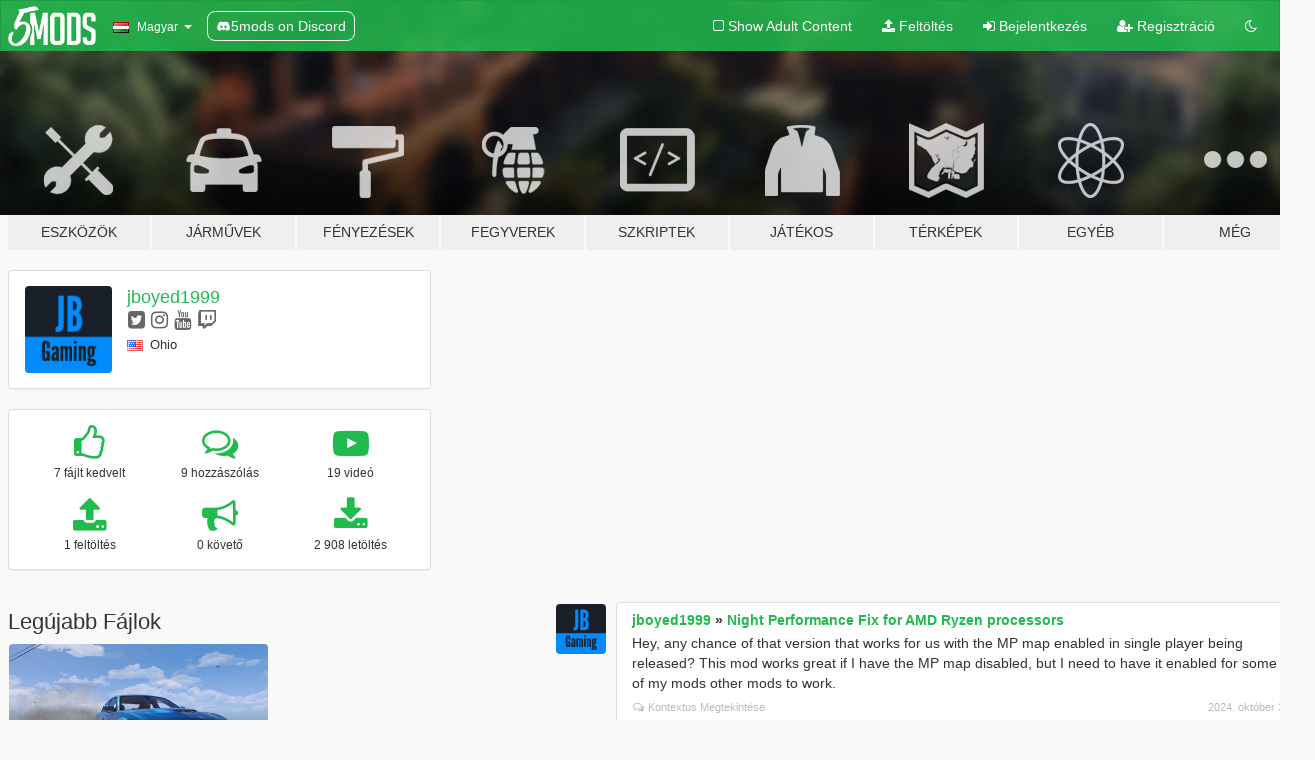

--- FILE ---
content_type: text/html; charset=utf-8
request_url: https://hu.gta5-mods.com/users/jboyed1999
body_size: 9707
content:

<!DOCTYPE html>
<html lang="hu" dir="ltr">
<head>
	<title>
		GTA 5 Mod-ok jboyed1999 által - GTA5-Mods.com
	</title>

		<script
		  async
		  src="https://hb.vntsm.com/v4/live/vms/sites/gta5-mods.com/index.js"
        ></script>

        <script>
          self.__VM = self.__VM || [];
          self.__VM.push(function (admanager, scope) {
            scope.Config.buildPlacement((configBuilder) => {
              configBuilder.add("billboard");
              configBuilder.addDefaultOrUnique("mobile_mpu").setBreakPoint("mobile")
            }).display("top-ad");

            scope.Config.buildPlacement((configBuilder) => {
              configBuilder.add("leaderboard");
              configBuilder.addDefaultOrUnique("mobile_mpu").setBreakPoint("mobile")
            }).display("central-ad");

            scope.Config.buildPlacement((configBuilder) => {
              configBuilder.add("mpu");
              configBuilder.addDefaultOrUnique("mobile_mpu").setBreakPoint("mobile")
            }).display("side-ad");

            scope.Config.buildPlacement((configBuilder) => {
              configBuilder.add("leaderboard");
              configBuilder.addDefaultOrUnique("mpu").setBreakPoint({ mediaQuery: "max-width:1200px" })
            }).display("central-ad-2");

            scope.Config.buildPlacement((configBuilder) => {
              configBuilder.add("leaderboard");
              configBuilder.addDefaultOrUnique("mobile_mpu").setBreakPoint("mobile")
            }).display("bottom-ad");

            scope.Config.buildPlacement((configBuilder) => {
              configBuilder.add("desktop_takeover");
              configBuilder.addDefaultOrUnique("mobile_takeover").setBreakPoint("mobile")
            }).display("takeover-ad");

            scope.Config.get('mpu').display('download-ad-1');
          });
        </script>

	<meta charset="utf-8">
	<meta name="viewport" content="width=320, initial-scale=1.0, maximum-scale=1.0">
	<meta http-equiv="X-UA-Compatible" content="IE=edge">
	<meta name="msapplication-config" content="none">
	<meta name="theme-color" content="#20ba4e">
	<meta name="msapplication-navbutton-color" content="#20ba4e">
	<meta name="apple-mobile-web-app-capable" content="yes">
	<meta name="apple-mobile-web-app-status-bar-style" content="#20ba4e">
	<meta name="csrf-param" content="authenticity_token" />
<meta name="csrf-token" content="t+vw2bm34Igh2LHP7OLPK/vPnzuZQczLxFIR5j7ej0vNDURLhxphoPpevHLjSNXBW6v0hK6ZBgxkJfHyXMgZeQ==" />
	

	<link rel="shortcut icon" type="image/x-icon" href="https://images.gta5-mods.com/icons/favicon.png">
	<link rel="stylesheet" media="screen" href="/assets/application-7e510725ebc5c55e88a9fd87c027a2aa9e20126744fbac89762e0fd54819c399.css" />
	    <link rel="alternate" hreflang="id" href="https://id.gta5-mods.com/users/jboyed1999">
    <link rel="alternate" hreflang="ms" href="https://ms.gta5-mods.com/users/jboyed1999">
    <link rel="alternate" hreflang="bg" href="https://bg.gta5-mods.com/users/jboyed1999">
    <link rel="alternate" hreflang="ca" href="https://ca.gta5-mods.com/users/jboyed1999">
    <link rel="alternate" hreflang="cs" href="https://cs.gta5-mods.com/users/jboyed1999">
    <link rel="alternate" hreflang="da" href="https://da.gta5-mods.com/users/jboyed1999">
    <link rel="alternate" hreflang="de" href="https://de.gta5-mods.com/users/jboyed1999">
    <link rel="alternate" hreflang="el" href="https://el.gta5-mods.com/users/jboyed1999">
    <link rel="alternate" hreflang="en" href="https://www.gta5-mods.com/users/jboyed1999">
    <link rel="alternate" hreflang="es" href="https://es.gta5-mods.com/users/jboyed1999">
    <link rel="alternate" hreflang="fr" href="https://fr.gta5-mods.com/users/jboyed1999">
    <link rel="alternate" hreflang="gl" href="https://gl.gta5-mods.com/users/jboyed1999">
    <link rel="alternate" hreflang="ko" href="https://ko.gta5-mods.com/users/jboyed1999">
    <link rel="alternate" hreflang="hi" href="https://hi.gta5-mods.com/users/jboyed1999">
    <link rel="alternate" hreflang="it" href="https://it.gta5-mods.com/users/jboyed1999">
    <link rel="alternate" hreflang="hu" href="https://hu.gta5-mods.com/users/jboyed1999">
    <link rel="alternate" hreflang="mk" href="https://mk.gta5-mods.com/users/jboyed1999">
    <link rel="alternate" hreflang="nl" href="https://nl.gta5-mods.com/users/jboyed1999">
    <link rel="alternate" hreflang="nb" href="https://no.gta5-mods.com/users/jboyed1999">
    <link rel="alternate" hreflang="pl" href="https://pl.gta5-mods.com/users/jboyed1999">
    <link rel="alternate" hreflang="pt-BR" href="https://pt.gta5-mods.com/users/jboyed1999">
    <link rel="alternate" hreflang="ro" href="https://ro.gta5-mods.com/users/jboyed1999">
    <link rel="alternate" hreflang="ru" href="https://ru.gta5-mods.com/users/jboyed1999">
    <link rel="alternate" hreflang="sl" href="https://sl.gta5-mods.com/users/jboyed1999">
    <link rel="alternate" hreflang="fi" href="https://fi.gta5-mods.com/users/jboyed1999">
    <link rel="alternate" hreflang="sv" href="https://sv.gta5-mods.com/users/jboyed1999">
    <link rel="alternate" hreflang="vi" href="https://vi.gta5-mods.com/users/jboyed1999">
    <link rel="alternate" hreflang="tr" href="https://tr.gta5-mods.com/users/jboyed1999">
    <link rel="alternate" hreflang="uk" href="https://uk.gta5-mods.com/users/jboyed1999">
    <link rel="alternate" hreflang="zh-CN" href="https://zh.gta5-mods.com/users/jboyed1999">

  <script src="/javascripts/ads.js"></script>

		<!-- Nexus Google Tag Manager -->
		<script nonce="true">
//<![CDATA[
				window.dataLayer = window.dataLayer || [];

						window.dataLayer.push({
								login_status: 'Guest',
								user_id: undefined,
								gta5mods_id: undefined,
						});

//]]>
</script>
		<script nonce="true">
//<![CDATA[
				(function(w,d,s,l,i){w[l]=w[l]||[];w[l].push({'gtm.start':
				new Date().getTime(),event:'gtm.js'});var f=d.getElementsByTagName(s)[0],
				j=d.createElement(s),dl=l!='dataLayer'?'&l='+l:'';j.async=true;j.src=
				'https://www.googletagmanager.com/gtm.js?id='+i+dl;f.parentNode.insertBefore(j,f);
				})(window,document,'script','dataLayer','GTM-KCVF2WQ');

//]]>
</script>		<!-- End Nexus Google Tag Manager -->
</head>
<body class=" hu">
	<!-- Google Tag Manager (noscript) -->
	<noscript><iframe src="https://www.googletagmanager.com/ns.html?id=GTM-KCVF2WQ"
										height="0" width="0" style="display:none;visibility:hidden"></iframe></noscript>
	<!-- End Google Tag Manager (noscript) -->

<div id="page-cover"></div>
<div id="page-loading">
	<span class="graphic"></span>
	<span class="message">Töltés...</span>
</div>

<div id="page-cover"></div>

<nav id="main-nav" class="navbar navbar-default">
  <div class="container">
    <div class="navbar-header">
      <a class="navbar-brand" href="/"></a>

      <ul class="nav navbar-nav">
        <li id="language-dropdown" class="dropdown">
          <a href="#language" class="dropdown-toggle" data-toggle="dropdown">
            <span class="famfamfam-flag-hu icon"></span>&nbsp;
            <span class="language-name">Magyar</span>
            <span class="caret"></span>
          </a>

          <ul class="dropdown-menu dropdown-menu-with-footer">
                <li>
                  <a href="https://id.gta5-mods.com/users/jboyed1999">
                    <span class="famfamfam-flag-id"></span>
                    <span class="language-name">Bahasa Indonesia</span>
                  </a>
                </li>
                <li>
                  <a href="https://ms.gta5-mods.com/users/jboyed1999">
                    <span class="famfamfam-flag-my"></span>
                    <span class="language-name">Bahasa Melayu</span>
                  </a>
                </li>
                <li>
                  <a href="https://bg.gta5-mods.com/users/jboyed1999">
                    <span class="famfamfam-flag-bg"></span>
                    <span class="language-name">Български</span>
                  </a>
                </li>
                <li>
                  <a href="https://ca.gta5-mods.com/users/jboyed1999">
                    <span class="famfamfam-flag-catalonia"></span>
                    <span class="language-name">Català</span>
                  </a>
                </li>
                <li>
                  <a href="https://cs.gta5-mods.com/users/jboyed1999">
                    <span class="famfamfam-flag-cz"></span>
                    <span class="language-name">Čeština</span>
                  </a>
                </li>
                <li>
                  <a href="https://da.gta5-mods.com/users/jboyed1999">
                    <span class="famfamfam-flag-dk"></span>
                    <span class="language-name">Dansk</span>
                  </a>
                </li>
                <li>
                  <a href="https://de.gta5-mods.com/users/jboyed1999">
                    <span class="famfamfam-flag-de"></span>
                    <span class="language-name">Deutsch</span>
                  </a>
                </li>
                <li>
                  <a href="https://el.gta5-mods.com/users/jboyed1999">
                    <span class="famfamfam-flag-gr"></span>
                    <span class="language-name">Ελληνικά</span>
                  </a>
                </li>
                <li>
                  <a href="https://www.gta5-mods.com/users/jboyed1999">
                    <span class="famfamfam-flag-gb"></span>
                    <span class="language-name">English</span>
                  </a>
                </li>
                <li>
                  <a href="https://es.gta5-mods.com/users/jboyed1999">
                    <span class="famfamfam-flag-es"></span>
                    <span class="language-name">Español</span>
                  </a>
                </li>
                <li>
                  <a href="https://fr.gta5-mods.com/users/jboyed1999">
                    <span class="famfamfam-flag-fr"></span>
                    <span class="language-name">Français</span>
                  </a>
                </li>
                <li>
                  <a href="https://gl.gta5-mods.com/users/jboyed1999">
                    <span class="famfamfam-flag-es-gl"></span>
                    <span class="language-name">Galego</span>
                  </a>
                </li>
                <li>
                  <a href="https://ko.gta5-mods.com/users/jboyed1999">
                    <span class="famfamfam-flag-kr"></span>
                    <span class="language-name">한국어</span>
                  </a>
                </li>
                <li>
                  <a href="https://hi.gta5-mods.com/users/jboyed1999">
                    <span class="famfamfam-flag-in"></span>
                    <span class="language-name">हिन्दी</span>
                  </a>
                </li>
                <li>
                  <a href="https://it.gta5-mods.com/users/jboyed1999">
                    <span class="famfamfam-flag-it"></span>
                    <span class="language-name">Italiano</span>
                  </a>
                </li>
                <li>
                  <a href="https://hu.gta5-mods.com/users/jboyed1999">
                    <span class="famfamfam-flag-hu"></span>
                    <span class="language-name">Magyar</span>
                  </a>
                </li>
                <li>
                  <a href="https://mk.gta5-mods.com/users/jboyed1999">
                    <span class="famfamfam-flag-mk"></span>
                    <span class="language-name">Македонски</span>
                  </a>
                </li>
                <li>
                  <a href="https://nl.gta5-mods.com/users/jboyed1999">
                    <span class="famfamfam-flag-nl"></span>
                    <span class="language-name">Nederlands</span>
                  </a>
                </li>
                <li>
                  <a href="https://no.gta5-mods.com/users/jboyed1999">
                    <span class="famfamfam-flag-no"></span>
                    <span class="language-name">Norsk</span>
                  </a>
                </li>
                <li>
                  <a href="https://pl.gta5-mods.com/users/jboyed1999">
                    <span class="famfamfam-flag-pl"></span>
                    <span class="language-name">Polski</span>
                  </a>
                </li>
                <li>
                  <a href="https://pt.gta5-mods.com/users/jboyed1999">
                    <span class="famfamfam-flag-br"></span>
                    <span class="language-name">Português do Brasil</span>
                  </a>
                </li>
                <li>
                  <a href="https://ro.gta5-mods.com/users/jboyed1999">
                    <span class="famfamfam-flag-ro"></span>
                    <span class="language-name">Română</span>
                  </a>
                </li>
                <li>
                  <a href="https://ru.gta5-mods.com/users/jboyed1999">
                    <span class="famfamfam-flag-ru"></span>
                    <span class="language-name">Русский</span>
                  </a>
                </li>
                <li>
                  <a href="https://sl.gta5-mods.com/users/jboyed1999">
                    <span class="famfamfam-flag-si"></span>
                    <span class="language-name">Slovenščina</span>
                  </a>
                </li>
                <li>
                  <a href="https://fi.gta5-mods.com/users/jboyed1999">
                    <span class="famfamfam-flag-fi"></span>
                    <span class="language-name">Suomi</span>
                  </a>
                </li>
                <li>
                  <a href="https://sv.gta5-mods.com/users/jboyed1999">
                    <span class="famfamfam-flag-se"></span>
                    <span class="language-name">Svenska</span>
                  </a>
                </li>
                <li>
                  <a href="https://vi.gta5-mods.com/users/jboyed1999">
                    <span class="famfamfam-flag-vn"></span>
                    <span class="language-name">Tiếng Việt</span>
                  </a>
                </li>
                <li>
                  <a href="https://tr.gta5-mods.com/users/jboyed1999">
                    <span class="famfamfam-flag-tr"></span>
                    <span class="language-name">Türkçe</span>
                  </a>
                </li>
                <li>
                  <a href="https://uk.gta5-mods.com/users/jboyed1999">
                    <span class="famfamfam-flag-ua"></span>
                    <span class="language-name">Українська</span>
                  </a>
                </li>
                <li>
                  <a href="https://zh.gta5-mods.com/users/jboyed1999">
                    <span class="famfamfam-flag-cn"></span>
                    <span class="language-name">中文</span>
                  </a>
                </li>
          </ul>
        </li>
        <li class="discord-link">
          <a href="https://discord.gg/2PR7aMzD4U" target="_blank" rel="noreferrer">
            <img src="https://images.gta5-mods.com/site/discord-header.svg" height="15px" alt="">
            <span>5mods on Discord</span>
          </a>
        </li>
      </ul>
    </div>

    <ul class="nav navbar-nav navbar-right">
        <li>
          <a href="/adult_filter" title="Light mode">
              <span class="fa fa-square-o"></span>
            <span>Show Adult <span class="adult-filter__content-text">Content</span></span>
          </a>
        </li>
      <li class="hidden-xs">
        <a href="/upload">
          <span class="icon fa fa-upload"></span>
          Feltöltés
        </a>
      </li>

        <li>
          <a href="/login?r=/users/jboyed1999">
            <span class="icon fa fa-sign-in"></span>
            <span class="login-text">Bejelentkezés</span>
          </a>
        </li>

        <li class="hidden-xs">
          <a href="/register?r=/users/jboyed1999">
            <span class="icon fa fa-user-plus"></span>
            Regisztráció
          </a>
        </li>

        <li>
            <a href="/dark_mode" title="Dark mode">
              <span class="fa fa-moon-o"></span>
            </a>
        </li>

      <li id="search-dropdown">
        <a href="#search" class="dropdown-toggle" data-toggle="dropdown">
          <span class="fa fa-search"></span>
        </a>

        <div class="dropdown-menu">
          <div class="form-inline">
            <div class="form-group">
              <div class="input-group">
                <div class="input-group-addon"><span  class="fa fa-search"></span></div>
                <input type="text" class="form-control" placeholder="GTA 5 mod-ok keresése...">
              </div>
            </div>
            <button type="submit" class="btn btn-primary">
              Keresés
            </button>
          </div>
        </div>
      </li>
    </ul>
  </div>
</nav>

<div id="banner" class="">
  <div class="container hidden-xs">
    <div id="intro">
      <h1 class="styled">Üdvözlünk a GTA5-Mods.com-on</h1>
      <p>Válassz egyet a következő kategóriák közül, hogy megkezdhesd a böngészést a legújabb PC-s GTA 5 mod-ok között:</p>
    </div>
  </div>

  <div class="container">
    <ul id="navigation" class="clearfix hu">
        <li class="tools ">
          <a href="/tools">
            <span class="icon-category"></span>
            <span class="label-border"></span>
            <span class="label-category ">
              <span>Eszközök</span>
            </span>
          </a>
        </li>
        <li class="vehicles ">
          <a href="/vehicles">
            <span class="icon-category"></span>
            <span class="label-border"></span>
            <span class="label-category ">
              <span>Járművek</span>
            </span>
          </a>
        </li>
        <li class="paintjobs ">
          <a href="/paintjobs">
            <span class="icon-category"></span>
            <span class="label-border"></span>
            <span class="label-category ">
              <span>Fényezések</span>
            </span>
          </a>
        </li>
        <li class="weapons ">
          <a href="/weapons">
            <span class="icon-category"></span>
            <span class="label-border"></span>
            <span class="label-category ">
              <span>Fegyverek</span>
            </span>
          </a>
        </li>
        <li class="scripts ">
          <a href="/scripts">
            <span class="icon-category"></span>
            <span class="label-border"></span>
            <span class="label-category ">
              <span>Szkriptek</span>
            </span>
          </a>
        </li>
        <li class="player ">
          <a href="/player">
            <span class="icon-category"></span>
            <span class="label-border"></span>
            <span class="label-category ">
              <span>Játékos</span>
            </span>
          </a>
        </li>
        <li class="maps ">
          <a href="/maps">
            <span class="icon-category"></span>
            <span class="label-border"></span>
            <span class="label-category ">
              <span>Térképek</span>
            </span>
          </a>
        </li>
        <li class="misc ">
          <a href="/misc">
            <span class="icon-category"></span>
            <span class="label-border"></span>
            <span class="label-category ">
              <span>Egyéb</span>
            </span>
          </a>
        </li>
      <li id="more-dropdown" class="more dropdown">
        <a href="#more" class="dropdown-toggle" data-toggle="dropdown">
          <span class="icon-category"></span>
          <span class="label-border"></span>
          <span class="label-category ">
            <span>Még</span>
          </span>
        </a>

        <ul class="dropdown-menu pull-right">
          <li>
            <a href="http://www.gta5cheats.com" target="_blank">
              <span class="fa fa-external-link"></span>
              GTA 5 Cheats
            </a>
          </li>
        </ul>
      </li>
    </ul>
  </div>
</div>

<div id="content">
  
<div id="profile" data-user-id="138989">
  <div class="container">


        <div class="row">
          <div class="col-sm-6 col-md-4">
            <div class="user-panel panel panel-default">
              <div class="panel-body">
                <div class="row">
                  <div class="col-xs-3">
                    <a href="/users/jboyed1999">
                      <img class="img-responsive" src="https://img.gta5-mods.com/q75-w100-h100-cfill/avatars/138989/fe0de0-Profile Pic gaming fixed.png" alt="Fe0de0 profile pic gaming fixed" />
                    </a>
                  </div>
                  <div class="col-xs-9">
                    <a class="username" href="/users/jboyed1999">jboyed1999</a>

                        <br/>

                            <div class="user-social">
                              


<a title="Twitter" target="_blank" href="https://www.twitter.com/jboyeds"><span class="fa fa-twitter-square"></span></a>
<a title="Instagram" target="_blank" href="https://www.instagram.com/jboyed"><span class="fa fa-instagram"></span></a>

<a title="YouTube" target="_blank" href="https://www.youtube.com/user/JustinBoyedGaming"><span class="fa fa-youtube"></span></a>
<a title="Twitch" target="_blank" href="http://www.twitch.tv/jboyeds"><span class="fa fa-twitch"></span></a>





                            </div>

                              <div class="user-location">
                                <span title="Amerikai Egyesült Államok" class="famfamfam-flag-us user-location-country"></span>
                                <span>Ohio</span>
                              </div>

                            <div class="g-ytsubscribe" data-channel="JustinBoyedGaming" data-channelid="null" data-layout="default" data-count="default"></div>



                  </div>
                </div>
              </div>
            </div>

              <div class="panel panel-default" dir="auto">
                <div class="panel-body">
                    <div class="user-stats">
                      <div class="row">
                        <div class="col-xs-4">
                          <span class="stat-icon fa fa-thumbs-o-up"></span>
                          <span class="stat-label">
                            7 fájlt kedvelt
                          </span>
                        </div>
                        <div class="col-xs-4">
                          <span class="stat-icon fa fa-comments-o"></span>
                          <span class="stat-label">
                            9 hozzászólás
                          </span>
                        </div>
                        <div class="col-xs-4">
                          <span class="stat-icon fa fa-youtube-play"></span>
                          <span class="stat-label">
                            19 videó
                          </span>
                        </div>
                      </div>

                      <div class="row">
                        <div class="col-xs-4">
                          <span class="stat-icon fa fa-upload"></span>
                          <span class="stat-label">
                            1 feltöltés
                          </span>
                        </div>
                        <div class="col-xs-4">
                          <span class="stat-icon fa fa-bullhorn"></span>
                          <span class="stat-label">
                            0 követő
                          </span>
                        </div>
                          <div class="col-xs-4">
                            <span class="stat-icon fa fa-download"></span>
                            <span class="stat-label">
                              2 908 letöltés
                            </span>
                          </div>
                      </div>
                    </div>
                </div>
              </div>
          </div>

        </div>

            <div class="row">
                  <div class="file-list col-sm-5">
                    <div class="row-heading">
                      <h3 class="latest-files">
                        Legújabb Fájlok
                      </h3>
                    </div>

                        <div class="row">
                            <div class="col-xs-6 col-sm-12 col-md-6">
                              
<div class="file-list-obj">
  <a href="/vehicles/better-handling-meta-for-raz3r_blad3-s-dodge-charger-daytona-hellcat" title="Better Handling.meta for RAZ3R_BLAD3's Dodge Charger Daytona Hellcat" class="preview empty">

    <img title="Better Handling.meta for RAZ3R_BLAD3's Dodge Charger Daytona Hellcat" class="img-responsive" alt="Better Handling.meta for RAZ3R_BLAD3's Dodge Charger Daytona Hellcat" src="https://img.gta5-mods.com/q75-w500-h333-cfill/images/better-handling-meta-for-raz3r_blad3-s-dodge-charger-daytona-hellcat/77040d-vlcsnap-2020-11-05-00h02m39s349.jpg" />

      <ul class="categories">
            <li>Kormányzás</li>
      </ul>

      <div class="stats">
        <div>
            <span title="5.0 star rating">
              <span class="fa fa-star"></span> 5.0
            </span>
        </div>
        <div>
          <span title="2 908 Letöltés">
            <span class="fa fa-download"></span> 2 908
          </span>
          <span class="stats-likes" title="20 Tetszik">
            <span class="fa fa-thumbs-up"></span> 20
          </span>
        </div>
      </div>

  </a>
  <div class="details">
    <div class="top">
      <div class="name">
        <a href="/vehicles/better-handling-meta-for-raz3r_blad3-s-dodge-charger-daytona-hellcat" title="Better Handling.meta for RAZ3R_BLAD3's Dodge Charger Daytona Hellcat">
          <span dir="ltr">Better Handling.meta for RAZ3R_BLAD3's Dodge Charger Daytona Hellcat</span>
        </a>
      </div>
        <div class="version" dir="ltr" title="1.0 Fixed">1.0 Fixed</div>
    </div>
    <div class="bottom">
      <span class="bottom-by">By</span> <a href="/users/jboyed1999" title="jboyed1999">jboyed1999</a>
    </div>
  </div>
</div>
                            </div>
                        </div>
                  </div>

                  <div id="comments" class="col-sm-7">
                    <ul class="media-list comments-list" style="display: block;">
                      
    <li id="comment-2306721" class="comment media " data-comment-id="2306721" data-username="jboyed1999" data-mentions="[]">
      <div class="media-left">
        <a href="/users/jboyed1999"><img class="media-object" src="https://img.gta5-mods.com/q75-w100-h100-cfill/avatars/138989/fe0de0-Profile Pic gaming fixed.png" alt="Fe0de0 profile pic gaming fixed" /></a>
      </div>
      <div class="media-body">
        <div class="panel panel-default">
          <div class="panel-body">
            <div class="media-heading clearfix">
              <div class="pull-left flip" dir="auto">
                <a href="/users/jboyed1999">jboyed1999</a>
                    &raquo;
                    <a href="/scripts/performance-fix-for-amd-ryzen-1thgen-processors">Night Performance Fix for AMD Ryzen processors</a>
              </div>
              <div class="pull-right flip">
                

                
              </div>
            </div>

            <div class="comment-text " dir="auto"><p>Hey, any chance of that version that works for us with the MP map enabled in single player being released? This mod works great if I have the MP map disabled, but I need to have it enabled for some of my mods other mods to work.</p></div>

            <div class="media-details clearfix">
              <div class="row">
                <div class="col-md-8 text-left flip">

                    <a class="inline-icon-text" href="/scripts/performance-fix-for-amd-ryzen-1thgen-processors#comment-2306721"><span class="fa fa-comments-o"></span>Kontextus Megtekintése</a>

                  

                  
                </div>
                <div class="col-md-4 text-right flip" title="2024. okt. 30., 01:06">2024. október 30.</div>
              </div>
            </div>
          </div>
        </div>
      </div>
    </li>

    <li id="comment-1945483" class="comment media " data-comment-id="1945483" data-username="jboyed1999" data-mentions="[]">
      <div class="media-left">
        <a href="/users/jboyed1999"><img class="media-object" src="https://img.gta5-mods.com/q75-w100-h100-cfill/avatars/138989/fe0de0-Profile Pic gaming fixed.png" alt="Fe0de0 profile pic gaming fixed" /></a>
      </div>
      <div class="media-body">
        <div class="panel panel-default">
          <div class="panel-body">
            <div class="media-heading clearfix">
              <div class="pull-left flip" dir="auto">
                <a href="/users/jboyed1999">jboyed1999</a>
                    &raquo;
                    <a href="/scripts/crazy-taxi-mod">Crazy Taxi Mod</a>
              </div>
              <div class="pull-right flip">
                

                <span class="comment-rating" data-rating="5.0"></span>
              </div>
            </div>

            <div class="comment-text " dir="auto"><p>I had waaaayyy more fun with this mod than I originally thought I would! Brought back a lot of memories! IDK why people are complaining that the car sits to low and won&#39;t go over curbs, it&#39;s a lowrider, just activate the hydraulics, raise the car and it magically can go over pretty much every curb no problem... 😅</p></div>

            <div class="media-details clearfix">
              <div class="row">
                <div class="col-md-8 text-left flip">

                    <a class="inline-icon-text" href="/scripts/crazy-taxi-mod#comment-1945483"><span class="fa fa-comments-o"></span>Kontextus Megtekintése</a>

                  

                  
                </div>
                <div class="col-md-4 text-right flip" title="2021. okt. 13., 20:50">2021. október 13.</div>
              </div>
            </div>
          </div>
        </div>
      </div>
    </li>

    <li id="comment-1918304" class="comment media " data-comment-id="1918304" data-username="jboyed1999" data-mentions="[]">
      <div class="media-left">
        <a href="/users/jboyed1999"><img class="media-object" src="https://img.gta5-mods.com/q75-w100-h100-cfill/avatars/138989/fe0de0-Profile Pic gaming fixed.png" alt="Fe0de0 profile pic gaming fixed" /></a>
      </div>
      <div class="media-body">
        <div class="panel panel-default">
          <div class="panel-body">
            <div class="media-heading clearfix">
              <div class="pull-left flip" dir="auto">
                <a href="/users/jboyed1999">jboyed1999</a>
                    &raquo;
                    <a href="/vehicles/1958-chevrolet-bel-air-impala-pack-add-on-template-extras-lods">1958 Chevrolet Bel Air Impala Pack [Add-On | LODs]</a>
              </div>
              <div class="pull-right flip">
                

                <span class="comment-rating" data-rating="5.0"></span>
              </div>
            </div>

            <div class="comment-text " dir="auto"><p>Idk why people are being so nasty and negative towards you and this model. It&#39;s damn near perfect! I didn&#39;t notice any &quot;game breaking&quot; bugs or any major missing details like others say they did. Handling feels exactly how you&#39;d expect a 60+ year old car to handle. It&#39;s a classic land yacht and it handles like one, it&#39;s not a brand new GT-500 or Z-28 that can take a corner at 100+mph people! Anyway, thank you for putting so much time and effort into this and then providing it for free. Keep up the good work my dude!</p></div>

            <div class="media-details clearfix">
              <div class="row">
                <div class="col-md-8 text-left flip">

                    <a class="inline-icon-text" href="/vehicles/1958-chevrolet-bel-air-impala-pack-add-on-template-extras-lods#comment-1918304"><span class="fa fa-comments-o"></span>Kontextus Megtekintése</a>

                  

                  
                </div>
                <div class="col-md-4 text-right flip" title="2021. aug. 21., 17:49">2021. augusztus 21.</div>
              </div>
            </div>
          </div>
        </div>
      </div>
    </li>

    <li id="comment-1730689" class="comment media " data-comment-id="1730689" data-username="jboyed1999" data-mentions="[&quot;Midnigh7Rider&quot;]">
      <div class="media-left">
        <a href="/users/jboyed1999"><img class="media-object" src="https://img.gta5-mods.com/q75-w100-h100-cfill/avatars/138989/fe0de0-Profile Pic gaming fixed.png" alt="Fe0de0 profile pic gaming fixed" /></a>
      </div>
      <div class="media-body">
        <div class="panel panel-default">
          <div class="panel-body">
            <div class="media-heading clearfix">
              <div class="pull-left flip" dir="auto">
                <a href="/users/jboyed1999">jboyed1999</a>
                    &raquo;
                    <a href="/vehicles/better-handling-meta-for-raz3r_blad3-s-dodge-charger-daytona-hellcat">Better Handling.meta for RAZ3R_BLAD3&#39;s Dodge Charger Daytona Hellcat</a>
              </div>
              <div class="pull-right flip">
                

                
              </div>
            </div>

            <div class="comment-text " dir="auto"><p><a class="mention" href="/users/Midnigh7Rider">@Midnigh7Rider</a> IRL the top speed of the Hellcat Widebody is 203mph, that&#39;s why I listed it as just better handling and not a realistic handling mod. I wanted handling that scaled to the rest of the cars in game but was still fun to drive and slide around. With the default handling included in the original mod I couldn&#39;t get the car to slide around at all and it wasn&#39;t very quick in a straight line either so I decided to try and fix those issues and this was the result. IMO 200mph in GTA isn&#39;t legit at all, it&#39;s extremely hard to control the car and non of the roads are really straight enough to keep the speed going and usually just ends up resulting in a spectacular crash 😂</p></div>

            <div class="media-details clearfix">
              <div class="row">
                <div class="col-md-8 text-left flip">

                    <a class="inline-icon-text" href="/vehicles/better-handling-meta-for-raz3r_blad3-s-dodge-charger-daytona-hellcat#comment-1730689"><span class="fa fa-comments-o"></span>Kontextus Megtekintése</a>

                  

                  
                </div>
                <div class="col-md-4 text-right flip" title="2020. nov.  9., 05:02">2020. november  9.</div>
              </div>
            </div>
          </div>
        </div>
      </div>
    </li>

    <li id="comment-1727904" class="comment media " data-comment-id="1727904" data-username="jboyed1999" data-mentions="[]">
      <div class="media-left">
        <a href="/users/jboyed1999"><img class="media-object" src="https://img.gta5-mods.com/q75-w100-h100-cfill/avatars/138989/fe0de0-Profile Pic gaming fixed.png" alt="Fe0de0 profile pic gaming fixed" /></a>
      </div>
      <div class="media-body">
        <div class="panel panel-default">
          <div class="panel-body">
            <div class="media-heading clearfix">
              <div class="pull-left flip" dir="auto">
                <a href="/users/jboyed1999">jboyed1999</a>
                    &raquo;
                    <a href="/vehicles/better-handling-meta-for-raz3r_blad3-s-dodge-charger-daytona-hellcat">Better Handling.meta for RAZ3R_BLAD3&#39;s Dodge Charger Daytona Hellcat</a>
              </div>
              <div class="pull-right flip">
                

                
              </div>
            </div>

            <div class="comment-text " dir="auto"><p>Opps! Looks like I was a dumb dumb and accidently uploaded the vehicle.meta instead of the handling.meta... Please make sure you download v1.0 fixed!</p></div>

            <div class="media-details clearfix">
              <div class="row">
                <div class="col-md-8 text-left flip">

                    <a class="inline-icon-text" href="/vehicles/better-handling-meta-for-raz3r_blad3-s-dodge-charger-daytona-hellcat#comment-1727904"><span class="fa fa-comments-o"></span>Kontextus Megtekintése</a>

                  

                  
                </div>
                <div class="col-md-4 text-right flip" title="2020. nov.  5., 07:43">2020. november  5.</div>
              </div>
            </div>
          </div>
        </div>
      </div>
    </li>

    <li id="comment-1720051" class="comment media " data-comment-id="1720051" data-username="jboyed1999" data-mentions="[]">
      <div class="media-left">
        <a href="/users/jboyed1999"><img class="media-object" src="https://img.gta5-mods.com/q75-w100-h100-cfill/avatars/138989/fe0de0-Profile Pic gaming fixed.png" alt="Fe0de0 profile pic gaming fixed" /></a>
      </div>
      <div class="media-body">
        <div class="panel panel-default">
          <div class="panel-body">
            <div class="media-heading clearfix">
              <div class="pull-left flip" dir="auto">
                <a href="/users/jboyed1999">jboyed1999</a>
                    &raquo;
                    <a href="/vehicles/2021-mustang-mach-e-add-on-fivem">2021 Mustang Mach E Premium [Add-On / FiveM]</a>
              </div>
              <div class="pull-right flip">
                

                <span class="comment-rating" data-rating="5.0"></span>
              </div>
            </div>

            <div class="comment-text " dir="auto"><p>I know everyone is gonna complain because it&#39;s not a Mustang it&#39;s an SUV but this is a very well done model. I couldn&#39;t find anything really wrong with it. It has a great interior with working speedometer, the lighting all works on the car and there is already a really good realistic handling line out for it. Definitely one of the best models I&#39;ve checked out lately. 
<br />Video showing it off can be found here! <a target="_blank" href="https://youtu.be/-1tfglo0PO8">https://youtu.be/-1tfglo0PO8</a></p></div>

            <div class="media-details clearfix">
              <div class="row">
                <div class="col-md-8 text-left flip">

                    <a class="inline-icon-text" href="/vehicles/2021-mustang-mach-e-add-on-fivem#comment-1720051"><span class="fa fa-comments-o"></span>Kontextus Megtekintése</a>

                  

                  
                </div>
                <div class="col-md-4 text-right flip" title="2020. okt. 22., 17:05">2020. október 22.</div>
              </div>
            </div>
          </div>
        </div>
      </div>
    </li>

    <li id="comment-1710899" class="comment media " data-comment-id="1710899" data-username="jboyed1999" data-mentions="[]">
      <div class="media-left">
        <a href="/users/jboyed1999"><img class="media-object" src="https://img.gta5-mods.com/q75-w100-h100-cfill/avatars/138989/fe0de0-Profile Pic gaming fixed.png" alt="Fe0de0 profile pic gaming fixed" /></a>
      </div>
      <div class="media-body">
        <div class="panel panel-default">
          <div class="panel-body">
            <div class="media-heading clearfix">
              <div class="pull-left flip" dir="auto">
                <a href="/users/jboyed1999">jboyed1999</a>
                    &raquo;
                    <a href="/vehicles/lotus-exige-s-2012-add-on-lods-template-extras">Lotus Exige S 2012 [Add-On | Extras | LODs | Template]</a>
              </div>
              <div class="pull-right flip">
                

                <span class="comment-rating" data-rating="4.0"></span>
              </div>
            </div>

            <div class="comment-text " dir="auto"><p>I absolutely love the way this car looks! The only thing I didn&#39;t care for was the handling. The handling line that the car comes with has the car as AWD and irl the car is rear wheel drive only. Other than that it&#39;s a fantastic model with really nice extra parts and liveries!</p></div>

            <div class="media-details clearfix">
              <div class="row">
                <div class="col-md-8 text-left flip">

                    <a class="inline-icon-text" href="/vehicles/lotus-exige-s-2012-add-on-lods-template-extras#comment-1710899"><span class="fa fa-comments-o"></span>Kontextus Megtekintése</a>

                  

                  
                </div>
                <div class="col-md-4 text-right flip" title="2020. okt.  8., 16:04">2020. október  8.</div>
              </div>
            </div>
          </div>
        </div>
      </div>
    </li>

    <li id="comment-1156017" class="comment media " data-comment-id="1156017" data-username="jboyed1999" data-mentions="[]">
      <div class="media-left">
        <a href="/users/jboyed1999"><img class="media-object" src="https://img.gta5-mods.com/q75-w100-h100-cfill/avatars/138989/fe0de0-Profile Pic gaming fixed.png" alt="Fe0de0 profile pic gaming fixed" /></a>
      </div>
      <div class="media-body">
        <div class="panel panel-default">
          <div class="panel-body">
            <div class="media-heading clearfix">
              <div class="pull-left flip" dir="auto">
                <a href="/users/jboyed1999">jboyed1999</a>
                    &raquo;
                    <a href="/vehicles/els-2016-suburban-unmarked-christmas-tree">[ELS] 2016 Suburban Unmarked (Christmas Tree) 3.0 big update</a>
              </div>
              <div class="pull-right flip">
                

                <span class="comment-rating" data-rating="5.0"></span>
              </div>
            </div>

            <div class="comment-text " dir="auto"><p>This is my favorite model I have ever used for the FBI2 slot! Absolutely amazing work! You have no clue how long I have been looking for/waiting for a Suburban that used ELS. I like the Tahoe&#39;s but I like the overall size of the Suburban a lot better. Can&#39;t wait till see it without a rambar. Keep up the good work!</p></div>

            <div class="media-details clearfix">
              <div class="row">
                <div class="col-md-8 text-left flip">

                    <a class="inline-icon-text" href="/vehicles/els-2016-suburban-unmarked-christmas-tree#comment-1156017"><span class="fa fa-comments-o"></span>Kontextus Megtekintése</a>

                  

                  
                </div>
                <div class="col-md-4 text-right flip" title="2018. febr.  3., 03:22">2018. február  3.</div>
              </div>
            </div>
          </div>
        </div>
      </div>
    </li>

    <li id="comment-919365" class="comment media " data-comment-id="919365" data-username="jboyed1999" data-mentions="[&quot;HOKAGE228&quot;]">
      <div class="media-left">
        <a href="/users/jboyed1999"><img class="media-object" src="https://img.gta5-mods.com/q75-w100-h100-cfill/avatars/138989/fe0de0-Profile Pic gaming fixed.png" alt="Fe0de0 profile pic gaming fixed" /></a>
      </div>
      <div class="media-body">
        <div class="panel panel-default">
          <div class="panel-body">
            <div class="media-heading clearfix">
              <div class="pull-left flip" dir="auto">
                <a href="/users/jboyed1999">jboyed1999</a>
                    &raquo;
                    <a href="/misc/best-high-setting-for-medium-pc">Best High Settings for Medium and Low PC</a>
              </div>
              <div class="pull-right flip">
                

                
              </div>
            </div>

            <div class="comment-text " dir="auto"><p><a class="mention" href="/users/HOKAGE228">@HOKAGE228</a> how did you fix it? I have been trying to get it to work again but nothing seems to work.</p></div>

            <div class="media-details clearfix">
              <div class="row">
                <div class="col-md-8 text-left flip">

                    <a class="inline-icon-text" href="/misc/best-high-setting-for-medium-pc#comment-919365"><span class="fa fa-comments-o"></span>Kontextus Megtekintése</a>

                  

                  
                </div>
                <div class="col-md-4 text-right flip" title="2017. ápr. 27., 04:12">2017. április 27.</div>
              </div>
            </div>
          </div>
        </div>
      </div>
    </li>

                    </ul>
                  </div>
            </div>

  </div>
</div>
</div>
<div id="footer">
  <div class="container">

    <div class="row">

      <div class="col-sm-4 col-md-4">

        <a href="/users/Slim Trashman" class="staff">Designed in Alderney</a><br/>
        <a href="/users/rappo" class="staff">Made in Los Santos</a>

      </div>

      <div class="col-sm-8 col-md-8 hidden-xs">

        <div class="col-md-4 hidden-sm hidden-xs">
          <ul>
            <li>
              <a href="/tools">GTA 5 Mod Készítő Eszközök</a>
            </li>
            <li>
              <a href="/vehicles">GTA 5 Jármű Mod-ok</a>
            </li>
            <li>
              <a href="/paintjobs">GTA 5 Járműfényezési Modok</a>
            </li>
            <li>
              <a href="/weapons">GTA 5 Fegyver Mod-ok</a>
            </li>
            <li>
              <a href="/scripts">GTA 5 Szkript Mod-ok</a>
            </li>
            <li>
              <a href="/player">GTA 5 Játékos Mod-ok</a>
            </li>
            <li>
              <a href="/maps">GTA 5 Térkép Mod-ok</a>
            </li>
            <li>
              <a href="/misc">GTA 5 Egyéb Mod-ok</a>
            </li>
          </ul>
        </div>

        <div class="col-sm-4 col-md-4 hidden-xs">
          <ul>
            <li>
              <a href="/all">Legújabb Fájlok</a>
            </li>
            <li>
              <a href="/all/tags/featured">Kiemelt Modok</a>
            </li>
            <li>
              <a href="/all/most-liked">Legkedveltebb Modok</a>
            </li>
            <li>
              <a href="/all/most-downloaded">Legtöbbször Letöltött Modok</a>
            </li>
            <li>
              <a href="/all/highest-rated">Magasan Értékelt Fájlok</a>
            </li>
            <li>
              <a href="/leaderboard">GTA5-Mods.com Ranglista</a>
            </li>
          </ul>
        </div>

        <div class="col-sm-4 col-md-4">
          <ul>
            <li>
              <a href="/contact">
                Kapcsolat
              </a>
            </li>
            <li>
              <a href="/privacy">
                Adatvédelmi Irányelvek
              </a>
            </li>
            <li>
              <a href="/terms">
                Felhasználási Feltételek
              </a>
            </li>
            <li>
              <a href="https://www.cognitoforms.com/NexusMods/_5ModsDMCAForm">
                DMCA
              </a>
            </li>
            <li>
              <a href="https://www.twitter.com/5mods" class="social" target="_blank" rel="noreferrer" title="@5mods a Twitter-en">
                <span class="fa fa-twitter-square"></span>
                @5mods a Twitter-en
              </a>
            </li>
            <li>
              <a href="https://www.facebook.com/5mods" class="social" target="_blank" rel="noreferrer" title="5mods a Facebook-on">
                <span class="fa fa-facebook-official"></span>
                5mods a Facebook-on
              </a>
            </li>
            <li>
              <a href="https://discord.gg/2PR7aMzD4U" class="social" target="_blank" rel="noreferrer" title="5mods on Discord">
                <img src="https://images.gta5-mods.com/site/discord-footer.svg#discord" height="15px" alt="">
                5mods on Discord
              </a>
            </li>
          </ul>
        </div>

      </div>

    </div>
  </div>
</div>

<script src="/assets/i18n-df0d92353b403d0e94d1a4f346ded6a37d72d69e9a14f2caa6d80e755877da17.js"></script>
<script src="/assets/translations-a23fafd59dbdbfa99c7d1d49b61f0ece1d1aff5b9b63d693ca14bfa61420d77c.js"></script>
<script type="text/javascript">
		I18n.defaultLocale = 'en';
		I18n.locale = 'hu';
		I18n.fallbacks = true;

		var GTA5M = {User: {authenticated: false}};
</script>
<script src="/assets/application-d3801923323270dc3fae1f7909466e8a12eaf0dc3b846aa57c43fa1873fe9d56.js"></script>
  <script src="https://apis.google.com/js/platform.js" xmlns="http://www.w3.org/1999/html"></script>
            <script type="application/ld+json">
            {
              "@context": "http://schema.org",
              "@type": "Person",
              "name": "jboyed1999"
            }
            </script>


<!-- Quantcast Tag -->
<script type="text/javascript">
		var _qevents = _qevents || [];
		(function () {
				var elem = document.createElement('script');
				elem.src = (document.location.protocol == "https:" ? "https://secure" : "http://edge") + ".quantserve.com/quant.js";
				elem.async = true;
				elem.type = "text/javascript";
				var scpt = document.getElementsByTagName('script')[0];
				scpt.parentNode.insertBefore(elem, scpt);
		})();
		_qevents.push({
				qacct: "p-bcgV-fdjlWlQo"
		});
</script>
<noscript>
	<div style="display:none;">
		<img src="//pixel.quantserve.com/pixel/p-bcgV-fdjlWlQo.gif" border="0" height="1" width="1" alt="Quantcast"/>
	</div>
</noscript>
<!-- End Quantcast tag -->

<!-- Ad Blocker Checks -->
<script type="application/javascript">
    (function () {
        console.log("ABD: ", window.AdvertStatus);
        if (window.AdvertStatus === undefined) {
            var container = document.createElement('div');
            container.classList.add('container');

            var div = document.createElement('div');
            div.classList.add('alert', 'alert-warning');
            div.innerText = "Ad-blockers can cause errors with the image upload service, please consider turning them off if you have issues.";
            container.appendChild(div);

            var upload = document.getElementById('upload');
            if (upload) {
                upload.insertBefore(container, upload.firstChild);
            }
        }
    })();
</script>



<div class="js-paloma-hook" data-id="1768418201554">
  <script type="text/javascript">
    (function(){
      // Do not continue if Paloma not found.
      if (window['Paloma'] === undefined) {
        return true;
      }

      Paloma.env = 'production';

      // Remove any callback details if any
      $('.js-paloma-hook[data-id!=' + 1768418201554 + ']').remove();

      var request = {"resource":"User","action":"profile","params":{}};

      Paloma.engine.setRequest({
        id: "1768418201554",
        resource: request['resource'],
        action: request['action'],
        params: request['params']});
    })();
  </script>
</div>
</body>
</html>


--- FILE ---
content_type: text/html; charset=utf-8
request_url: https://accounts.google.com/o/oauth2/postmessageRelay?parent=https%3A%2F%2Fhu.gta5-mods.com&jsh=m%3B%2F_%2Fscs%2Fabc-static%2F_%2Fjs%2Fk%3Dgapi.lb.en.OE6tiwO4KJo.O%2Fd%3D1%2Frs%3DAHpOoo_Itz6IAL6GO-n8kgAepm47TBsg1Q%2Fm%3D__features__
body_size: 161
content:
<!DOCTYPE html><html><head><title></title><meta http-equiv="content-type" content="text/html; charset=utf-8"><meta http-equiv="X-UA-Compatible" content="IE=edge"><meta name="viewport" content="width=device-width, initial-scale=1, minimum-scale=1, maximum-scale=1, user-scalable=0"><script src='https://ssl.gstatic.com/accounts/o/2580342461-postmessagerelay.js' nonce="-QtkylzpXAGmvjAm9ZO3_w"></script></head><body><script type="text/javascript" src="https://apis.google.com/js/rpc:shindig_random.js?onload=init" nonce="-QtkylzpXAGmvjAm9ZO3_w"></script></body></html>